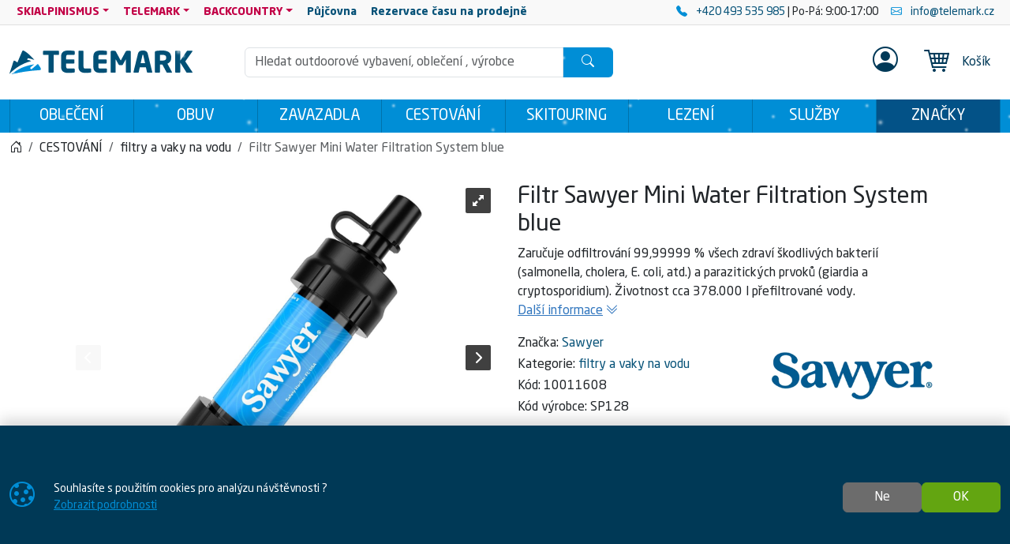

--- FILE ---
content_type: text/html; charset=utf-8
request_url: https://www.telemark.cz/produkt/filtr-sawyer-mini-water-filtration-system-blue-10011608
body_size: 18235
content:

<!DOCTYPE html>
<html lang="cs">
<head prefix="og: http://ogp.me/ns#">
    


<meta charset="utf-8" />

    <meta http-equiv="Content-Language" content="cs-CZ" />

    <meta name="google-site-verification" content="iiH2phioGk3-DZiGg_Z1nwRogOhTsrY4Cyf4hYSK-q4" />
<title>Filtr Sawyer Mini Water Filtration System blue | TELEMARK</title>
<meta name="description" content="Sawyer MINI filtr je nejlehč&#237; a nejuniverz&#225;lnějš&#237; cestovn&#237; filtračn&#237; syst&#233;m na světě. Filtr využ&#237;v&#225; dut&#225; mikrovl&#225;kna, jejichž stěny tvoř&#237; membr&#225;na s velikost&#237;" />
<meta name="keywords" content="filtr, sawyer, mini, water, filtration, system, blue" />
<meta name="robots" content="all" />
<meta name="viewport" content="width=device-width, initial-scale=1.0, shrink-to-fit=no, viewport-fit=cover" />

<meta name="theme-color" content="#008ed6" />
<meta name="application-name" content="Telemark" />
<meta name="msapplication-starturl" content="https://www.telemark.cz/" />
<meta name="msapplication-navbutton-color" content="#008ed6" />
<meta name="msapplication-TileImage" content="https://www.telemark.cz/Content/custom/icons/icon-512x512.png?v=20230515024336" />
<meta name="msapplication-TileColor" content="#008ed6" />


<meta property="og:title" content="Filtr Sawyer Mini Water Filtration System blue" />
<meta property="og:type" content="og:product" />
<meta property="og:url" content="https://www.telemark.cz/produkt/filtr-sawyer-mini-water-filtration-system-blue-10011608" />
<meta property="og:image" content="https://www.telemark.cz/Content/custom/img_products_small/sawyer_sp128_01.jpg?v=20240527073603" />
<meta property="og:description" content="Zaručuje odfiltrov&#225;n&#237; 99,99999 % všech zdrav&#237; škodliv&#253;ch bakteri&#237; (salmonella, cholera, E. coli, atd.) a parazitick&#253;ch prvoků (giardia a cryptosporidium). Životnost cca 378.000 l přefiltrovan&#233; vody." />

    <meta property="og:locale" content="cs_CZ" />

    <link rel="canonical" href="https://www.telemark.cz/produkt/filtr-sawyer-mini-water-filtration-system-blue-10011608" />


<link rel="manifest" href="/manifest.webmanifest">
<link rel="search" type="application/opensearchdescription+xml" href="https://www.telemark.cz/mira/GetOpenSearchXML" title="Hled&#225;n&#237; - Telemark">
<link rel="icon" type="image/png" sizes="192x192" href="/Content/custom/icons/icon-192x192.png?v=20230515024336" />
<link rel="icon" type="image/png" sizes="96x96" href="/Content/custom/icons/icon-96x96.png?v=20230515024336" />
<link rel="icon" type="image/png" sizes="32x32" href="/Content/custom/icons/icon-32x32.png?v=20230515024336" />
<link rel="apple-touch-icon" sizes="192x192" href="/Content/custom/icons/apple-touch-icon.png?v=20230515024336" />
<link rel="shortcut icon" type="image/x-icon" href="/Content/custom/icons/favicon.ico?v=20230515024337" />

<link rel="preload" href="/bundles/css?v=iHjCUF3RLIXHy3LrI9SvtC_UTcsGj6YQ73xLrule0OQ1" as="style" />

<link rel="preload" href="/Content/bootstrap-icons/fonts/bootstrap-icons.woff2?e34853135f9e39acf64315236852cd5a" as="font" type="font/woff2" crossorigin="anonymous" />
<link rel="preload" href="/Content/mira-icons/fonts/mira.woff2?v=2" as="font" type="font/woff2" crossorigin="anonymous" />
<link rel="preload" href="/Content/custom/logo_telemarkb.svg?v=20230515024324" as="image" type="image/svg+xml" />



<meta name="google-site-verification" content="EMxDqpj2X3e5TW4WHABLUKMRC6zqxsfMA--MRLV9-IE" />

    <script type="application/ld+json">
            {"@context":"https://schema.org/","@type":"Organization","name":"SAGITA OUTDOOR","legalName":"SAGITA OUTDOOR","url":"https://www.sagitaoutdoor.cz/","logo":"https://www.sagitaoutdoor.cz/wp-content/uploads/2018/10/logo_sagita_outdoor_negativ_ctverec.svg","foundingDate":"1992"}
    </script>

    
    <link href="/bundles/css?v=iHjCUF3RLIXHy3LrI9SvtC_UTcsGj6YQ73xLrule0OQ1" rel="stylesheet"/>

    


    
        <script type="application/ld+json">
            {"@context":"https://schema.org/","@type":"Product","name":"Filtr Sawyer Mini Water Filtration System blue","image":["https://www.telemark.cz/Content/custom/img_products/sawyer_sp128_01.jpg?v=20240527073603","https://www.telemark.cz/Content/custom/img_products/sawyer_sp128_02.jpg?v=20240527073603","https://www.telemark.cz/Content/custom/img_products/sawyer_sp128_03.jpg?v=20240527073603","https://www.telemark.cz/Content/custom/img_products/sawyer_sp128_04.jpg?v=20240527073603","https://www.telemark.cz/Content/custom/img_products/sawyer_sp128_05.jpg?v=20240527073603","https://www.telemark.cz/Content/custom/img_products/sawyer_sp128_06.jpg?v=20240527073603","https://www.telemark.cz/Content/custom/img_products/sawyer_sp128_07.jpg?v=20240527073604"],"description":"Zaručuje odfiltrování 99,99999 % všech zdraví škodlivých bakterií (salmonella, cholera, E. coli, atd.) a parazitických prvoků (giardia a cryptosporidium). Životnost cca 378.000 l přefiltrované vody.","sku":"10011608","mpn":"SP128","gtin":"050716001280","brand":{"@type":"Brand","name":"Sawyer"},"offers":{"@type":"Offer","url":"https://www.telemark.cz/produkt/filtr-sawyer-mini-water-filtration-system-blue-10011608","priceCurrency":"CZK","price":1390.0,"itemCondition":"https://schema.org/NewCondition","availability":"https://schema.org/InStock","seller":{"@context":"https://schema.org/","@type":"Organization","name":"SAGITA OUTDOOR","legalName":"SAGITA OUTDOOR","url":"https://www.sagitaoutdoor.cz/","logo":"https://www.sagitaoutdoor.cz/wp-content/uploads/2018/10/logo_sagita_outdoor_negativ_ctverec.svg","foundingDate":"1992"}}}
        </script>
    
</head>
<body class="u-out u-b2c detail-body shop-1">

    



    <div id="cookies-consent" class="fixed-bottom-cookies" data-onlyonce="false">
        <div class="container">
            <div class="row align-items-center justify-content-end py-3">
                <div class="col d-flex align-items-center">
                    <i class="fs-2rem me-3 me-xl-4 d-none d-md-inline text-primary bi bi-cookie"></i>
                    <div class="small">Souhlasíte s&nbsp;použitím cookies pro&nbsp;analýzu návštěvnosti&nbsp;?<br>
    <a class="text-primary text-decoration-underline" rel="noopener noreferrer nofollow" href="/cookies" target ="_blank">
        Zobrazit&nbsp;podrobnosti
    </a>
</div>
                </div>
                <div class="col-12 col-sm-auto d-flex justify-content-end my-2 my-sm-0">
                        <div class="cookies-btn-group">
                            <button class="cookies-disable-button btn btn-cookie-no">Ne</button>
                            <button class="cookies-enable-button btn btn-success">OK</button>
                        </div>

                </div>
            </div>
        </div>
    </div>
    





<nav class="mobile-nav">
    <div class="mobile-nav-wrap">
        <div class="mobile-nav-headline d-flex bg-primary text-white justify-content-between align-items-center">
            <div class="d-flex align-items-center py-2">
                <i class="me-2 bi bi-list"></i> MENU
            </div>
            <button class="btn-close btn-close-white" onclick="closeMobileMenu()" aria-label="Close menu"></button>
        </div>
        <div id="mobile-nav-parent" class="mobile-nav-list list-group list-group-flush">
            <div>
                        <a class="list-group-item list-group-item-action cat-item" href="https://www.telemark.cz/kategorie/obleceni">
                            OBLEČENÍ
                        </a>
                        <a class="list-group-item list-group-item-action cat-item" href="https://www.telemark.cz/kategorie/obuv">
                            OBUV
                        </a>
                        <a class="list-group-item list-group-item-action cat-item" href="https://www.telemark.cz/kategorie/zavazadla">
                            ZAVAZADLA
                        </a>
                        <a class="list-group-item list-group-item-action cat-item" href="https://www.telemark.cz/kategorie/cestovani">
                            CESTOVÁNÍ
                        </a>
                        <a class="list-group-item list-group-item-action cat-item" href="https://www.telemark.cz/kategorie/skitouring">
                            SKITOURING
                        </a>
                        <a class="list-group-item list-group-item-action cat-item" href="https://www.telemark.cz/kategorie/lezeni">
                            LEZENÍ
                        </a>
                        <a class="list-group-item list-group-item-action cat-item" href="https://www.telemark.cz/kategorie/sluzby-000002807700100082">
                            SLUŽBY
                        </a>

                        <a class="list-group-item list-group-item-action m-nav-1" href="/znacky">
                            ZNAČKY
                        </a>
                            <div class="border-top border-primary border-1"></div>
                        <a class="list-group-item list-group-item-action collapsed mobile-parent m-nav-38" data-bs-toggle="collapse" href="#mobileCollapseDiv38" role="button" aria-expanded="false" aria-controls="mobileCollapseDiv38" rel="nofollow">
                            SKIALPINISMUS
                            <i class="collapse-chevron float-end me-1 bi bi-chevron-down"></i>
                        </a>
                        <div class="collapse bg-primary" id="mobileCollapseDiv38" data-bs-parent="#mobile-nav-parent">

                                <a class="list-group-item list-group-item-action m-nav-3 ms-2" href="/nabidka/skialpinismus">
                                    Kompletní nabídka<span class="d-none d-lg-inline"> pro SKIALPINIMUS</span>
                                </a>
                                <a class="list-group-item list-group-item-action m-nav-31 ms-2" href="/nabidka/fitness-skitouring">
                                    FITNESS SKITOURING
                                </a>
                                <a class="list-group-item list-group-item-action m-nav-33 ms-2" href="/nabidka/freeride">
                                    FREERIDE
                                </a>
                                <a class="list-group-item list-group-item-action m-nav-32 ms-2" href="/nabidka/freeskitouring">
                                    FREESKITOURING
                                </a>
                                <a class="list-group-item list-group-item-action m-nav-34 ms-2" href="/nabidka/tradicni-skialpinismus">
                                    TRADIČNÍ SKIALPINISMUS
                                </a>
                                <a class="list-group-item list-group-item-action m-nav-35 ms-2" href="/nabidka/skitouring">
                                    SKITOURING
                                </a>
                                <a class="list-group-item list-group-item-action m-nav-36 ms-2" href="/nabidka/zavodni-skialpinismus">
                                    ZÁVODNÍ SKIALPINISMUS
                                </a>
                        </div>
                        <a class="list-group-item list-group-item-action collapsed mobile-parent m-nav-39" data-bs-toggle="collapse" href="#mobileCollapseDiv39" role="button" aria-expanded="false" aria-controls="mobileCollapseDiv39" rel="nofollow">
                            TELEMARK
                            <i class="collapse-chevron float-end me-1 bi bi-chevron-down"></i>
                        </a>
                        <div class="collapse bg-primary" id="mobileCollapseDiv39" data-bs-parent="#mobile-nav-parent">

                                <a class="list-group-item list-group-item-action m-nav-4 ms-2" href="/nabidka/telemark">
                                    Kompletní nabídka<span class="d-none d-lg-inline"> pro TELEMARK</span>
                                </a>
                        </div>
                        <a class="list-group-item list-group-item-action collapsed mobile-parent m-nav-40" data-bs-toggle="collapse" href="#mobileCollapseDiv40" role="button" aria-expanded="false" aria-controls="mobileCollapseDiv40" rel="nofollow">
                            BACKCOUNTRY
                            <i class="collapse-chevron float-end me-1 bi bi-chevron-down"></i>
                        </a>
                        <div class="collapse bg-primary" id="mobileCollapseDiv40" data-bs-parent="#mobile-nav-parent">

                                <a class="list-group-item list-group-item-action m-nav-6 ms-2" href="/nabidka/backcountry">
                                    Kompletní nabídka<span class="d-none d-lg-inline"> pro BACKCOUNTRY</span>
                                </a>
                        </div>
                        <a class="list-group-item list-group-item-action m-nav-21" href="/pujcovna">
                            <strong>Půjčovna</strong>
                        </a>
                        <a class="list-group-item list-group-item-action m-nav-30" href="/rezervace">
                            <strong>Rezervace času na prodejně</strong>
                        </a>

            </div>
        </div>
    </div>

</nav>




<header class="mk-2">
    






    <div class="top-menu small d-none d-lg-block">
        <div class="container d-flex justify-content-between align-items-center">
            <div class="main-menu-wrap">
                


<nav id="main-menu">
    
            <div class="dropdown text-white">
                    <a id="nav-38" class="m-nav-38 btn btn-link menu-btn rounded-0 dropdown-toggle btn-sm" href="#" role=button data-bs-toggle=dropdown aria-haspopup=true aria-expanded=false data-bs-offset=0,0>SKIALPINISMUS</a>
                                    <div class="dropdown-menu m-0 shadow-sm" aria-labelledby="nav-38">
                                <a id="nav-3" class="m-nav-3 dropdown-item" href="/nabidka/skialpinismus" target="_self">Kompletní nabídka<span class="d-none d-lg-inline"> pro SKIALPINIMUS</span></a>
                                <a id="nav-31" class="m-nav-31 dropdown-item" href="/nabidka/fitness-skitouring" target="_self">FITNESS SKITOURING</a>
                                <a id="nav-33" class="m-nav-33 dropdown-item" href="/nabidka/freeride" target="_self">FREERIDE</a>
                                <a id="nav-32" class="m-nav-32 dropdown-item" href="/nabidka/freeskitouring" target="_self">FREESKITOURING</a>
                                <a id="nav-34" class="m-nav-34 dropdown-item" href="/nabidka/tradicni-skialpinismus" target="_self">TRADIČNÍ SKIALPINISMUS</a>
                                <a id="nav-35" class="m-nav-35 dropdown-item" href="/nabidka/skitouring" target="_self">SKITOURING</a>
                                <a id="nav-36" class="m-nav-36 dropdown-item" href="/nabidka/zavodni-skialpinismus" target="_self">ZÁVODNÍ SKIALPINISMUS</a>
                    </div>
            </div>
            <div class="dropdown text-white">
                    <a id="nav-39" class="m-nav-39 btn btn-link menu-btn rounded-0 dropdown-toggle btn-sm" href="#" role=button data-bs-toggle=dropdown aria-haspopup=true aria-expanded=false data-bs-offset=0,0>TELEMARK</a>
                                    <div class="dropdown-menu m-0 shadow-sm" aria-labelledby="nav-39">
                                <a id="nav-4" class="m-nav-4 dropdown-item" href="/nabidka/telemark" target="_self">Kompletní nabídka<span class="d-none d-lg-inline"> pro TELEMARK</span></a>
                    </div>
            </div>
            <div class="dropdown text-white">
                    <a id="nav-40" class="m-nav-40 btn btn-link menu-btn rounded-0 dropdown-toggle btn-sm" href="#" role=button data-bs-toggle=dropdown aria-haspopup=true aria-expanded=false data-bs-offset=0,0>BACKCOUNTRY</a>
                                    <div class="dropdown-menu m-0 shadow-sm" aria-labelledby="nav-40">
                                <a id="nav-6" class="m-nav-6 dropdown-item" href="/nabidka/backcountry" target="_self">Kompletní nabídka<span class="d-none d-lg-inline"> pro BACKCOUNTRY</span></a>
                    </div>
            </div>
            <div class="">
                    <a id="nav-21" class="m-nav-21 btn btn-link menu-btn rounded-0  btn-sm" href="/pujcovna" target="_self" ><strong>Půjčovna</strong></a>
                            </div>
            <div class="">
                    <a id="nav-30" class="m-nav-30 btn btn-link menu-btn rounded-0  btn-sm" href="/rezervace" target="_self" ><strong>Rezervace času na prodejně</strong></a>
                            </div>


</nav>


            </div>
            <div class="top-links-wrap">
                
<div class="d-flex align-items-center justify-content-end py-1">
  <span  class="mx-2"> 
        <a href="tel:+420493535985" rel="noopener noreferrer">
            <i class="bi bi-telephone-fill text-primary me-2"></i>
             +420 493 535 985
        </a> | Po-Pá: 9:00-17:00
    </span>
    <a href="mailto:info@telemark.cz" rel="noopener noreferrer" class="mx-2">
         <i class="bi bi-envelope text-primary me-2"></i>
         info@telemark.cz
    </a>
</div>
            </div>
        </div>
    </div>

    <div id="main-header-sticky" class="header-bg" data-toggle="sticky-onscroll" data-is-header="true">
            <div class="snow-h2"></div>
        <div class="header-center py-1 py-sm-2 py-lg-3 no-transition">
            <div class="container">
                <div class="row align-items-center justify-content-end">
                    <div class="col col-lg-2 ms-0 me-auto col-logo">
                            <a id="logo" href="/" class="no-transition d-block">
<img class="mira-logo img-fluid my-1 my-lg-0 d-inline-block d-lg-none" src="/Content/custom/logo_telemark1_mobileb.svg?v=20230621122824" alt="logo" />
            <img class="mira-logo img-fluid my-1 my-lg-0 d-none d-lg-inline-block" src="/Content/custom/logo_telemarkb.svg?v=20230515024324" alt="logo" />

    </a>

                    </div>
                    <div class="d-flex d-lg-none col col-auto justify-content-end mobile-nav-buttons ps-0">
                        

<button id="searchMobileBtn" class="btn" type="button" data-bs-toggle="collapse" data-bs-target="#searchNavDropdown" aria-controls="searchNavDropdown" aria-expanded="false" aria-label="Toggle search">
    <i class="bi bi-search"></i>
        <span class="ico-desc">Hledat</span>

</button>
    <a class="btn loginLink" href="/login?returnUrl=%2Fprodukt%2Ffiltr-sawyer-mini-water-filtration-system-blue-10011608" rel="nofollow noreferrer" role="button">
        <i class="bi bi-person"></i>
            <span class="ico-desc">Profil</span>
    </a>


<a id="mobileCartBtn" href="/kosik" class="btn">
    <i class="mi mi-cart22 i-cart-qty">
        <span class="badge cart-sumqty-txt badge bg-secondary hide"></span>
    </i>
        <span class="ico-desc">Koš&#237;k</span>
</a>
<button class="btn mobile-nav-toggle" type="button">
    <i class="bi bi-list"></i>
        <span class="ico-desc">Menu</span>
</button>

                    </div>
                        <div id="searchNavDropdown" class="collapse col-12 d-lg-block col-lg" data-bs-parent=".header-center">
                            

<form action="/hledat" autocomplete="off" class="position-relative my-2 no-transition" id="Search-form" method="get" novalidate="novalidate" role="search">        <div class="input-group flex-nowrap position-relative">
            <div id="search-wrap" class="d-flex flex-grow-1 position-relative">
                <input value="" type="text" id="search" name="searchString" class="form-control ignore-validation unround-right-corners" autocomplete="off" inputmode="search" required="required" placeholder="Hledat outdoorové vybavení, oblečení , výrobce" aria-label="Hled&#225;n&#237;">
                <button type="button" class="btn btn-close clear-search px-2 px-xl-3" title="Smazat hled&#225;n&#237;"></button>
            </div>
            <button type="submit" form="Search-form" class="btn btn-head border-0 px-4" id="search-button" aria-label="Hledat"><i class="bi bi-search"></i></button>
        </div>
    <div class="shadow-lg hidden" id="search-result">


    </div>
</form>
                        </div>
                        <div id="userNavDropdown" class="collapse col-12 col-lg d-lg-flex justify-content-end align-items-center position-relative" data-bs-parent=".header-center">
                            <div class="me-lg-2">
                                

<div class="user-nav-buttons d-flex align-items-center justify-content-center justify-content-lg-end my-2 my-lg-0 flex-nowrap gap-1">

            <div class="btn-group" role="group">
                <a class="loginLink btn btn-link header-link " href="/login?returnUrl=%2Fprodukt%2Ffiltr-sawyer-mini-water-filtration-system-blue-10011608" rel="nofollow noreferrer">

<i class="fs-2rem bi bi-person-circle"></i>                </a>

            </div>

</div>

                            </div>
                            <div class="ajaxcart d-none d-lg-block">
                                
<div class="mira-dropdown">
        <a id="cart-tocart" href="/kosik" class="btn btn-link header-link border-0">

            <div class="d-flex align-items-center">
                <div class="position-relative">
                    <i class="mi mi-cart22 i-cart-qty fs-2rem me-3">
                    </i>
                </div>
                    <div>
Koš&#237;k                    </div>

            </div>
        </a>


    <div class="cart-products mira-dropdown-content border bg-white text-dark">
            <div class="mira-dropdown-inner h-100">
                <div class="text-gray w-100 h-100 d-flex flex-column justify-content-center align-items-center">

                    <div class="d-flex justify-content-center w-100 my-2">
                        <span class="fs-3">V&#225;š koš&#237;k je pr&#225;zdn&#253;.</span>
                    </div>

                </div>
            </div>

    </div>
</div>






                            </div>
                        </div>


                </div>

            </div>
        </div>
            <div class="horizon-cat-menu-wrap d-none d-lg-block">
                
<nav class="horizon-cat-menu container no-transition">
            <button id="hcm-btn-000002726800100007" type="button" class="hcm-lvl1 btn dropdown-toggle" data-cat-id="000002726800100007" data-cat-url="https://www.telemark.cz/kategorie/obleceni" data-bs-auto-close="outside" data-bs-offset="0,0" data-bs-toggle="dropdown" data-bs-display="static" aria-expanded="false">
                <span class="title-wrapper">
                    OBLEČENÍ
                </span>
            </button>
            <div class="hcm-lvl2 dropdown-menu">
                <div class="container py-4 hcm-ajax">
                    
                </div>
            </div>
            <button id="hcm-btn-000000034500100064" type="button" class="hcm-lvl1 btn dropdown-toggle" data-cat-id="000000034500100064" data-cat-url="https://www.telemark.cz/kategorie/obuv" data-bs-auto-close="outside" data-bs-offset="0,0" data-bs-toggle="dropdown" data-bs-display="static" aria-expanded="false">
                <span class="title-wrapper">
                    OBUV
                </span>
            </button>
            <div class="hcm-lvl2 dropdown-menu">
                <div class="container py-4 hcm-ajax">
                    
                </div>
            </div>
            <button id="hcm-btn-000003085000100431" type="button" class="hcm-lvl1 btn dropdown-toggle" data-cat-id="000003085000100431" data-cat-url="https://www.telemark.cz/kategorie/zavazadla" data-bs-auto-close="outside" data-bs-offset="0,0" data-bs-toggle="dropdown" data-bs-display="static" aria-expanded="false">
                <span class="title-wrapper">
                    ZAVAZADLA
                </span>
            </button>
            <div class="hcm-lvl2 dropdown-menu">
                <div class="container py-4 hcm-ajax">
                    
                </div>
            </div>
            <button id="hcm-btn-000002726800100009" type="button" class="hcm-lvl1 btn dropdown-toggle" data-cat-id="000002726800100009" data-cat-url="https://www.telemark.cz/kategorie/cestovani" data-bs-auto-close="outside" data-bs-offset="0,0" data-bs-toggle="dropdown" data-bs-display="static" aria-expanded="false">
                <span class="title-wrapper">
                    CESTOVÁNÍ
                </span>
            </button>
            <div class="hcm-lvl2 dropdown-menu">
                <div class="container py-4 hcm-ajax">
                    
                </div>
            </div>
            <button id="hcm-btn-000002726800100008" type="button" class="hcm-lvl1 btn dropdown-toggle" data-cat-id="000002726800100008" data-cat-url="https://www.telemark.cz/kategorie/skitouring" data-bs-auto-close="outside" data-bs-offset="0,0" data-bs-toggle="dropdown" data-bs-display="static" aria-expanded="false">
                <span class="title-wrapper">
                    SKITOURING
                </span>
            </button>
            <div class="hcm-lvl2 dropdown-menu">
                <div class="container py-4 hcm-ajax">
                    
                </div>
            </div>
            <button id="hcm-btn-000002726800100010" type="button" class="hcm-lvl1 btn dropdown-toggle" data-cat-id="000002726800100010" data-cat-url="https://www.telemark.cz/kategorie/lezeni" data-bs-auto-close="outside" data-bs-offset="0,0" data-bs-toggle="dropdown" data-bs-display="static" aria-expanded="false">
                <span class="title-wrapper">
                    LEZENÍ
                </span>
            </button>
            <div class="hcm-lvl2 dropdown-menu">
                <div class="container py-4 hcm-ajax">
                    
                </div>
            </div>
            <button id="hcm-btn-000002807700100082" type="button" class="hcm-lvl1 btn dropdown-toggle" data-cat-id="000002807700100082" data-cat-url="https://www.telemark.cz/kategorie/sluzby-000002807700100082" data-bs-auto-close="outside" data-bs-offset="0,0" data-bs-toggle="dropdown" data-bs-display="static" aria-expanded="false">
                <span class="title-wrapper">
                    SLUŽBY
                </span>
            </button>
            <div class="hcm-lvl2 dropdown-menu">
                <div class="container py-4 hcm-ajax">
                    
                </div>
            </div>
                    <button class="hcm-lvl1 btn dropdown-toggle" id="hcm-dropdownBrand" type="button" data-bs-auto-close="outside" data-bs-offset="0,0" data-bs-toggle="dropdown" data-bs-display="static" aria-expanded="false">
                    <span class="title-wrapper">
                        ZNAČKY
                    </span>
                </button>
                <div class="hcm-lvl2 dropdown-menu">
                    <div class="container py-4 hcm-ajax">
                        
                    </div>
                </div>


</nav>
            </div>

        


    </div>
        <div class="bread-and-h1-wrapper">
                <div class="breadcrumb-wrapper">
                    <div class="container py-3">
                        
    <nav class="breadcrumb-nav" aria-label="breadcrumb">
        <ol vocab="https://schema.org/" typeof="BreadcrumbList" class="breadcrumb bg-transparent m-0 p-0 flex-lg-nowrap">

                    <li class="breadcrumb-item d-none d-lg-inline overflow-visible">
                        <a href="https://www.telemark.cz/" aria-label="Home">
                            <i class="bi bi-house-door"></i>
                        </a>
                    </li>
                        <li property="itemListElement" typeof="ListItem" class="breadcrumb-item">

                            <a property="item" typeof="WebPage" href="https://www.telemark.cz/kategorie/cestovani">
                                <span property="name">CESTOVÁNÍ</span>
                            </a>
                            <meta property="position" content="1">

                        </li>
                        <li property="itemListElement" typeof="ListItem" class="breadcrumb-item">

                            <a property="item" typeof="WebPage" href="https://www.telemark.cz/kategorie/cestovani-filtry-a-vaky-na-vodu">
                                <span property="name">filtry a vaky na vodu</span>
                            </a>
                            <meta property="position" content="2">

                        </li>
                        <li property="itemListElement" typeof="ListItem" class="breadcrumb-item active d-none d-md-inline" aria-current="page">
                            <span property="name">Filtr Sawyer Mini Water Filtration System blue</span>
                            <meta property="position" content="3">
                        </li>


        </ol>
    </nav>


                    </div>
                </div>

        </div>



</header>







    

    <div class="modal fade" id="MIRAModal" tabindex="-1" role="dialog" aria-label="Detail produktu" aria-hidden="true">

        <div class="modal-dialog shadow" role="document">

            <div class="modal-content border-0 position-relative">
                <div class="spin-wrapper-detail position-absolute top-50 start-50 translate-middle">
                    <div class="spinner"></div>
                </div>
                <div class="modal-header">
                    <div class="modal-header-label">
                        <h1 class="h2 m-0 p-0 invisible">N&#225;zev produktu</h1>
                    </div>
                    <div class="d-flex align-content-start justify-content-end ms-auto me-0">
                        <button type="button" class="btn-close fs-2 btn-close-white btn-close-back close goback me-1 hide" title="Zpět" onclick="goBack()"></button>
                        <button type="button" class="btn-close fs-2 btn-close-white close" data-bs-dismiss="modal" aria-label="Zavř&#237;t"></button>
                    </div>

                </div>
                <div class="modal-body">

                </div>
                <div class="modal-footer bg-light">
                    <button type="button" class="btn btn-dark goback hide" onclick="goBack()">
                        <i class="me-2 bi bi-arrow-left"></i>
                        Zpět
                    </button>
                    <button type="button" class="btn btn-dark shadow-btn" data-bs-dismiss="modal">
                        Zavř&#237;t
                    </button>
                </div>
            </div>

        </div>
    </div>
    <div id="page-wrap" class="page-wrap-bottom-padding">
            <div id="page-container" class="container">

                
                <div class="body-content detail-content center-content">
                    


<div class="detail-wrap not-ajax-detail-wrap mt-3 mt-lg-4">
    <div class="detail-top-part">
        <div class="row justify-content-center">
            
            <div class="col col-12 col-md-10 col-lg-6 ps-lg-3 order-1 order-lg-2 detail-info-col">

                
                <h1 class="h1">

                    Filtr Sawyer Mini Water Filtration System blue


                </h1>

                
                    <p class="small detail-small-description">
                        Zaručuje odfiltrování 99,99999 % všech zdraví škodlivých bakterií (salmonella, cholera, E. coli, atd.) a parazitických prvoků (giardia a cryptosporidium). Životnost cca 378.000 l přefiltrované vody.
                        <a href="#info" class="text-info text-nowrap">
                            <span class="text-decoration-underline">Dalš&#237; informace</span>
                            <i class="bi bi-chevron-double-down"></i>
                        </a>
                    </p>

                <div class="det-baseinfo detail-brand-wrapper my-3 my-lg-2">
    <div class="row">
        <div class="col col-auto">
                    <div class="detail-brand">
                        <span>Značka: </span>
                        <a href="/znacka/sawyer">
                            Sawyer
                        </a>
                    </div>

                <div class="detail-cat">
                    <span>Kategorie: </span>
                    <a href="https://www.telemark.cz/kategorie/cestovani-filtry-a-vaky-na-vodu">filtry a vaky na vodu</a>
                </div>
            
                <div class="detail-code">
                    <span class="pid-copy-label cursor-pointer" data-id="d000000537200100014">K&#243;d: </span>
                    <span class="pid-copy-value-d000000537200100014 detail-code-value">10011608</span>
                </div>
                            <div class="detail-mpn">
                    <span>K&#243;d v&#253;robce: </span>
                    <span class="detail-mpn-value">SP128</span>
                </div>


        </div>

        
        <div class="col d-flex align-items-center justify-content-center justify-content-sm-end">

                    <a class="detail-brand-img-link" href="/znacka/sawyer">
                        <img alt="logo Sawyer" class="img-fluid" src="/Content/custom/img_brands/logo_sawyer.png?v=20240528115032" />
                    </a>

        </div>

    </div>
    


</div>

                
                    <hr />
<div class="det-price">

            <div class="d-flex flex-wrap align-items-end gap-3">
                <div class="flex-grow-1">
                    <div class="detail-discper-wrapper text-secondary" style="display: none;">
                        Sleva:<span class="detail-priceper-value ms-1"></span>
                    </div>
                    <div>
                        <span class="detail-price h2">
                                                            <span class="detail-pricevat-value">1&#160;390&#160;Kč</span>
                        </span>
                    </div>

                        <div class="small">
                                <span class="detail-price-value">1&#160;148,76&#160;Kč</span>
                                <small>&nbsp;bez&#160;DPH</small>
                        </div>
                    
                </div>
                    <div class="flex-grow-1 detail-disc-wrapper text-black-50" style="display: none;">
                        <div>
                            běžn&#225; cena
                        </div>
                        <div>
                            <del><span class="detail-referencecartprice-value h2">1&#160;390&#160;Kč</span></del>
                        </div>
                            <div class="small">
                                ušetř&#237;te:
                                <span class="detail-pricediffvat-value"></span>
                            </div>
                    </div>
            </div>
            <div class="detail-disc-ship-wrapper mt-2">
                <span class="text-dark"><i class="bi bi-truck me-2"></i><span>Doprava od <b>79 Kč</b></span></span>
            </div>


</div>                
                        <hr />
                        <div class="det-avail detail-availability my-3">
                            

        <div class="mb-3 avail-detail-wrap">
            <div class="d-flex flex-wrap">
                <div class="fs-4 avail-detail-subwrap">
                    <div class="ajax-detail-avail" data-cid="000000537200100014">
                        <div class="text-success avail-warp"><i class="me-2 bi bi-check-circle-fill"></i><div class="avail-container"><span class="avail-label">Skladem</span></div></div>
                    </div>

                </div>

            </div>

        </div>
        <div class="detail-addtocart-wrap">
            <div class="d-flex gap-2 flex-wrap align-items-start align-items-stretch">

<div class="d-flex position-relative">
    <div class="input-group w-auto detail-qty-group me-xs-2 me-lg-3 flex-nowrap">
        <input id="detail-qty-input" type="number" value="1" min="1" step="1" class="form-control form-control-lg number-input text-center px-0" oninput="javascript: if (this.value.length > this.maxLength) this.value = this.value.slice(0, this.maxLength);" maxlength="2" aria-describedby="button-add" aria-label="Počet pro přid&#225;n&#237; do koš&#237;ku" />
            <span class="input-group-text">ks</span>
        <div class="btn-group-vertical">
            <button class="btn-inc btn btn-light border-bottom btn-sm small unround-left-corners d-none d-xs-flex" type="button" aria-label="Nav&#253;šit počet" ><i class="bi bi-plus-lg"></i></button>
            <button class="btn-dec btn btn-light border-top btn-sm small unround-left-corners d-none d-xs-flex" type="button" aria-label="Sn&#237;žit Počet" ><i class="bi bi-dash-lg"></i></button>
        </div>

    </div>
    <button class="addtocart buy-btn detail-addtocart btn btn-primary position-relative" type="button" data-id="000000537200100014">
        <span class="loader"></span>
        <span class="addtocart-text d-flex align-items-center">
            <i class="mi mi-cart22 i-cart-qty fs-2 me-3">
                <span class="badge bg-secondary cart-qty-txt hide" data-cid="000000537200100014">0</span>
            </i>
            Vložit do koš&#237;ku
        </span>
    </button>
</div>
                            </div>


                <div class="cart-qty-unit-wrapper my-3 fs-5 fw-bold text-primary hide" data-cid="000000537200100014">
                    <i class="me-1 mi mi-cart22"></i>
                    <span>
                        <span>V koš&#237;ku </span>
                        <span class="cart-qty-unit-txt">0&#160;kusů</span>

                    </span>
                    <br />
                    <a href="/kosik" title="Pokračovat do koš&#237;ku" class="btn shadow-btn btn-sm btn-secondary">Pokračovat do koš&#237;ku<i class="ms-1 bi bi-arrow-right"></i></a>
                </div>
<a href="/nabidka/sezonni-vyprodej" title="Sezonní výprodej" class="d-block h-100 w-100 my-3">
   <img src="/Content/custom/uploads/bannery/sezonni-vyprodej.webp?v=2" class="img-fluid">
</a>        </div>




                        </div>
            </div>

            
            <div class="col col-12 col-md-10 col-lg-6 order-2 order-lg-1 detail-img-col">
                <div class="detail-img-inner">
   

<div class="detail-img-wrapper with-gallery postition-relative ratio ratio-1x1 mb-2">
    <div class="detail-img-inner">
        

            <div class="tags-block">
                
            </div>

                    <noscript>
                    <img class="img-fluid w-100" src="https://www.telemark.cz/Content/custom/img_products/sawyer_sp128_01.jpg?v=20240527073603" alt="Filtr Sawyer Mini Water Filtration System blue Sawyer 10011608 L-11" />
                    <img class="img-fluid w-100" src="https://www.telemark.cz/Content/custom/img_products/sawyer_sp128_02.jpg?v=20240527073603" alt="Filtr Sawyer Mini Water Filtration System blue Sawyer 10011608 L-11" />
                    <img class="img-fluid w-100" src="https://www.telemark.cz/Content/custom/img_products/sawyer_sp128_03.jpg?v=20240527073603" alt="Filtr Sawyer Mini Water Filtration System blue Sawyer 10011608 L-11" />
                    <img class="img-fluid w-100" src="https://www.telemark.cz/Content/custom/img_products/sawyer_sp128_04.jpg?v=20240527073603" alt="Filtr Sawyer Mini Water Filtration System blue Sawyer 10011608 L-11" />
                    <img class="img-fluid w-100" src="https://www.telemark.cz/Content/custom/img_products/sawyer_sp128_05.jpg?v=20240527073603" alt="Filtr Sawyer Mini Water Filtration System blue Sawyer 10011608 L-11" />
                    <img class="img-fluid w-100" src="https://www.telemark.cz/Content/custom/img_products/sawyer_sp128_06.jpg?v=20240527073603" alt="Filtr Sawyer Mini Water Filtration System blue Sawyer 10011608 L-11" />
                    <img class="img-fluid w-100" src="https://www.telemark.cz/Content/custom/img_products/sawyer_sp128_07.jpg?v=20240527073604" alt="Filtr Sawyer Mini Water Filtration System blue Sawyer 10011608 L-11" />
            </noscript>

        <div id="slider1" class="royalSlider rsDefault w-100" style="display: none;">

                <a class="rsImg" href="https://www.telemark.cz/Content/custom/img_products/sawyer_sp128_01.jpg?v=20240527073603">
                    Filtr Sawyer Mini Water Filtration System blue Sawyer 10011608 -11
                    <img src="https://www.telemark.cz/Content/custom/img_products_small/sawyer_sp128_01.jpg?v=20240527073603" alt="Filtr Sawyer Mini Water Filtration System blue" class="rsTmb" />
                </a>
                <a class="rsImg" href="https://www.telemark.cz/Content/custom/img_products/sawyer_sp128_02.jpg?v=20240527073603">
                    Filtr Sawyer Mini Water Filtration System blue Sawyer 10011608 -11
                    <img src="https://www.telemark.cz/Content/custom/img_products_small/sawyer_sp128_02.jpg?v=20240527073603" alt="Filtr Sawyer Mini Water Filtration System blue" class="rsTmb" />
                </a>
                <a class="rsImg" href="https://www.telemark.cz/Content/custom/img_products/sawyer_sp128_03.jpg?v=20240527073603">
                    Filtr Sawyer Mini Water Filtration System blue Sawyer 10011608 -11
                    <img src="https://www.telemark.cz/Content/custom/img_products_small/sawyer_sp128_03.jpg?v=20240527073603" alt="Filtr Sawyer Mini Water Filtration System blue" class="rsTmb" />
                </a>
                <a class="rsImg" href="https://www.telemark.cz/Content/custom/img_products/sawyer_sp128_04.jpg?v=20240527073603">
                    Filtr Sawyer Mini Water Filtration System blue Sawyer 10011608 -11
                    <img src="https://www.telemark.cz/Content/custom/img_products_small/sawyer_sp128_04.jpg?v=20240527073603" alt="Filtr Sawyer Mini Water Filtration System blue" class="rsTmb" />
                </a>
                <a class="rsImg" href="https://www.telemark.cz/Content/custom/img_products/sawyer_sp128_05.jpg?v=20240527073603">
                    Filtr Sawyer Mini Water Filtration System blue Sawyer 10011608 -11
                    <img src="https://www.telemark.cz/Content/custom/img_products_small/sawyer_sp128_05.jpg?v=20240527073603" alt="Filtr Sawyer Mini Water Filtration System blue" class="rsTmb" />
                </a>
                <a class="rsImg" href="https://www.telemark.cz/Content/custom/img_products/sawyer_sp128_06.jpg?v=20240527073603">
                    Filtr Sawyer Mini Water Filtration System blue Sawyer 10011608 -11
                    <img src="https://www.telemark.cz/Content/custom/img_products_small/sawyer_sp128_06.jpg?v=20240527073603" alt="Filtr Sawyer Mini Water Filtration System blue" class="rsTmb" />
                </a>
                <a class="rsImg" href="https://www.telemark.cz/Content/custom/img_products/sawyer_sp128_07.jpg?v=20240527073604">
                    Filtr Sawyer Mini Water Filtration System blue Sawyer 10011608 -11
                    <img src="https://www.telemark.cz/Content/custom/img_products_small/sawyer_sp128_07.jpg?v=20240527073604" alt="Filtr Sawyer Mini Water Filtration System blue" class="rsTmb" />
                </a>

        </div>

    </div>
</div>

                        <div class="row detail-ints justify-content-center g-3 my-4 my-lg-3 flex-wrap-reverse">

            <div class="col col-12 col-sm-6">
                <a href="/produkt/filtr-sawyer-mini-water-filtration-system-blue-10011608/dotaz?ReturnUrl=%2Fprodukt%2Ffiltr-sawyer-mini-water-filtration-system-blue-10011608" rel="nofollow noreferrer" class="w-100 btn btn-light shadow-btn btn-sm">
                    <i class="me-2 bi bi-question-circle"></i>
                    Dotaz na produkt
                </a>
            </div>
            <div class="col col-12 col-sm-6">
                <button type="button" id="dropdownShare-btn" class="w-100 btn btn-light shadow-btn btn-sm">
                    <i class="me-2 bi bi-share"></i> Sd&#237;let
                </button>
            </div>

    </div>



                </div>

            </div>

        </div>




    </div>


    
    
    <hr />

<div class="" id="nav-tabContent">
    <div class="" id="nav-desc" role="" >
        <div class="detail-description">
            <a name="info"></a>
            <div class="px-0 px-sm-3 my-4">
                <h2 class="desc-title">Filtr Sawyer Mini Water Filtration System blue</h2>
                <p><strong>Sawyer MINI filtr</strong>&nbsp;je nejlehčí a nejuniverzálnější cestovní filtrační systém na světě. Filtr využívá dutá mikrovlákna, jejichž stěny tvoří membrána s&nbsp;velikostí pórů max. 0,1&nbsp;&micro;m. S celkovou hmotností 65 g a možností srolování do malého balíčku, nezabere ve vašem batohu téměř žádný prostor. Ideálně padne do ruky a je kdykoliv připraven k použití. Oproti variantě SQUEEZE nemá tak rychlý průtok, ale vzhledem ke své velikosti budete nadšeni.<strong>&nbsp;I přesto nabízí průtok až 1,2 l / min</strong>. Filtry se vyrábí v USA.</p>

<p>Technologie&nbsp;<strong>PointONE&trade;&nbsp;</strong>s absolutní velikostí pórů 0,1&nbsp;&micro;m použitá ve filtrech Sawyer zaručuje odfiltrování&nbsp;<strong>99,99999 %</strong>&nbsp;všech zdraví škodlivých bakterií (salmonella, cholera, E. coli, atd.) a parazitických prvoků (giardia a cryptosporidium) a překračuje tak velmi přísné americké nároky EPA a NSF.</p>

<p>Filtr je kompatibilní se standardními PET láhvemi a lze je použít namísto skládací&nbsp;láhve!</p>

<h3>Obsah balení:</h3>

<ul>
	<li>1 ks skládací láhev 0,5l</li>
	<li>1 ks filtr&nbsp;<strong>Sawyer&nbsp;MINI&nbsp;filtr SP128</strong>&nbsp;se závitem pro našroubování na láhev a náústkem s krytkou na výstupu</li>
	<li>1 ks stříkačka k čistění filtru</li>
	<li>1 ks brčko pro pití z hladiny</li>
</ul>

<h3>NEJÚČINNĚJŠÍ FILTRACE &ndash; PATENTOVANÁ&nbsp;TECHNOLOGIE<strong>&nbsp;SAWYER&nbsp;POINTONE&trade;</strong></h3>

<p>Technologie<strong>&nbsp;SAWYER&nbsp;PointONE&trade;&nbsp;</strong>s absolutní velikostí pórů 0,1 micron použitá ve filtrech Sawyer zaručuje odfiltrování&nbsp;<strong>99,99999 %</strong>&nbsp;všech zdraví škodlivých bakterií salmonella, cholera, E. coli, atd.) a parazitických prvoků giardia a cryptosporidium) a překračuje tak velmi přísné americké nároky EPA a NSF.<br />
<strong>Filtry Sawyer jsme opakovaně poskytli k testování několika laboratořím v ČR a SR a jejich funkčnost byla opakovaně testována v laboratořích SZÚ. Výsledkem je garance udávaných hodnot a bezpečné použití, které splňuje normy dle ČSN.</strong></p>

<ul>
	<li><strong>Filtrovaná voda přes zařízení Sawyer SP128/129 vyhovuje normě pro pitnou vodu platnou pro ČR a EU:&nbsp;(SOP 06.0.52, ČSN EN ISO 9308-1 a SOP 06.0.3, ČSN EN ISO 6222)</strong></li>
	<li><strong>Filtrační zařízení Sawyer SP128/129 splňuje požadavky pro EU dle&nbsp;2008/60/EC, 95/45/EC a &nbsp;2008/84/EC</strong></li>
	<li><strong><img alt="sawyer-squeeze-filter-graph" src="https://cdn.myshoptet.com/usr/www.bushcraftshop.cz/user/documents/upload/mailing/sawyer-squeeze-filter-graph.jpg" style="width:40%" /></strong></li>
</ul>

<h3><strong>GARANCE ŽIVOTNOSTI &ndash; 378 000 LITRŮ&nbsp;VODY!</strong></h3>

<p><strong>Použití je jednoduché &ndash; naberte do láhve/vaku vodu z jezera, potoku nebo řeky, našroubujte na ni&nbsp;Sawyer&nbsp;filtr a máte čtyři možnosti:</strong></p>

<ul>
	<li>stlačit láhev a přefiltrovat vodu do vaší láhve nebo libovolné nádoby</li>
	<li>pít přímo z filtru</li>
	<li>připojit výstup filtru na většinu láhví se závitem PET láhve) a vodu přečerpat/přefiltrovat do ní</li>
	<li>napojit filtr na hydrovak a pohodlně pít přímo z vaku</li>
</ul>

<h3><strong>VÝHODY FILTRU SAWYER MINI:</strong></h3>

<ul>
	<li>je lehký a skladný</li>
	<li>ve srovnání s&nbsp;jakoukoliv konkurencí má menší póry a tím je zaručena vyšší účinnost filtru</li>
	<li>nemá žádné pohyblivé součásti, které by se mohly rozbít nebo ztratit</li>
	<li>nevyžaduje pumpování ani jiné úsilí při filtraci</li>
	<li>nevyužívá žádné chemikálie, nijak negativně neovlivňuje chuť vody</li>
	<li>větší průtok filtru než konkurenční filtry</li>
	<li>pro běžného smrtelníka nabízejí v podstatě nekonečnou životnost &ndash; pokud se filtr zanese a sníží se průtok, snadno ho sami vypláchnete dodávanou stříkačkou</li>
	<li>můžete skrz něj pít přímo ze zdroje jako brčkem.</li>
	<li>filtrovací láhev slouží jako rezervoár na vodu, kterou snadno sbalíte a nezabírá vám místo v&nbsp;batohu.</li>
	<li>kompatibilní s dalšími láhvemi s hrdlem o průměru 28 mm</li>
</ul>

            </div>




                        

                    <hr class="mt-5 detail-aux-brand-hr" />
                    <div class="d-flex gap-2 px-0 px-sm-3 mt-4 detail-aux-brand-wrap mb-4">

                            <div class="ratio ratio-1x1 d-none d-md-block me-2 me-lg-3 detail-aux-brand-img-wrap">
                                <a href="https://www.telemark.cz/znacka/sawyer">
                                    <img alt="logo Sawyer" class="img-fluid" src="/Content/custom/img_brands/logo_sawyer.png?v=20240528115032" />
                                </a>
                            </div>
                        <div>
                            <h3>Sawyer</h3>
                            <blockquote class="d-block m-0 p-0" cite="https://www.telemark.cz/znacka/sawyer">
                                <p class="mira-hide-title"><p><strong>Od roku 1984</strong> nabízí americká společnost Sawyer Products nejlepší a technologicky <strong>nejpokročilejší řešení ochrany</strong> před sluncem, hmyzem, závadnou vodou a zraněními - od lékárniček vyvinutých pro použití v divočině až po nejnovější lokální repelenty proti hmyzu.<br /><strong>Sawyer</strong> je snad <strong>nejznámější</strong> mezi značkami věnujícími se <strong>technologii filtrace vody</strong>.</p>
                            </blockquote>
                            <div class="mt-2"><a class="text-decoration-underline" href="https://www.telemark.cz/znacka/sawyer">Kompletn&#237; nab&#237;dka - Sawyer</a></div>
                        </div>
                    </div>
        </div>



    </div>
</div>


    
        <div class="detail-footer-info-wrap small flex-column flex-md-row py-2 px-2 px-sm-3 gap-3 gap-lg-4 bg-light text-gray d-flex justify-content-between">
        <div class="d-flex flex-column flex-md-row gap-3 gap-lg-4 gap-xl-5">
                <div>
                    <div class="fs-mini text-gray mb-1"><i class="me-1 bi bi-gear"></i>V&#253;robce</div>
                    <div class="ps-2">
                        
<div class="d-flex gap-1">
    <b>JuB&#246; Bushcraft s.r.o.</b>
        <div class="dropdown dropup">
            <div class="cursor-pointer d-inline" id="bus-e-con-65165799" data-bs-toggle="dropdown" data-bs-auto-close="outside" aria-expanded="false">
                <i class="bi bi-info-circle-fill"></i>
            </div>
            <div class="dropdown-menu shadow-sm bussines-contact-dropdown" aria-labelledby="bus-e-con-65165799">
                <div class="small px-3">
                    <div><b>JuB&#246; Bushcraft s.r.o.</b></div>
                    <div>Špalkova 294, Bludov</div>
                    <div>Česk&#225; republika</div>
                </div>
                    <hr class="dropdown-divider">
                        <div><a class="dropdown-item" href="mailto:info@bushcraftshop.cz"><i class="me-2 bi bi-envelope"></i>info@bushcraftshop.cz</a></div>
                        <div><a class="dropdown-item" href="tel:+420605011644"><i class="me-2 bi bi-telephone"></i>+420 605 011 644</a></div>
            </div>
        </div>

</div>
    <div class="emoji-flag">🇨🇿 Česká republika</div>

                    </div>
                </div>
                    </div>
            <div class="fs-mini text-md-end d-flex flex-column justify-content-center">
<div class="detail-ean-wrapper">EAN: <span class="text-nowrap detail-ean-value">050716001280</span></div>                <div>K&#243;d v&#253;robce: <span class="text-nowrap detail-mpn-value">SP128</span></div>                            </div>
    </div>


</div>


<script>
    var DetailSettings = {
        RoyalNavigation: "thumbnails",
        OwlResponsive: { 0:{items: 2}, 576:{items: 3}, 768:{items: 3}, 992:{items: 4} },
        HasSizes: false,
        MyUrlTitle: "Filtr Sawyer Mini Water Filtration System blue",
        MyUrlAddress: "https://www.telemark.cz/produkt/filtr-sawyer-mini-water-filtration-system-blue-10011608",
        MyUrlAnalSripts: "https://www.telemark.cz/detailFunction/GetDetailAnalScripts?id=000000537200100014",
        DetailMainId: "000000537200100014",
    }
</script>


                </div>

            </div>
    </div>


    
    <footer>
        <div class="">    <div class="container">            <div class="row py-2 py-lg-5 text-xl-start text-center">                <div class="col-12 col-md-6 col-xl-3 my-4 my-lg-0 foot-links">                    <span class="headline">VŠE O NÁKUPU</span>                    <ul>                        <li> <a title="Obchodní podmínky" href="/obchodni-podminky">Obchodní podmínky</a> </li>                        <li> <a title="Doprava a platba" href="/doprava-platba">Doprava a platba</a> </li>                        <li> <a title="Bezpečnost a ochrana osobních údajů GDPR" href="/ochrana-osobnich-udaju">Ochrana osobních údajů</a> / <a title="Cookies" href="/cookies">Cookies</a></li>                                                <li> <a title="Reklamační řád" href="/reklamacni-rad">Reklamační řád</a> </li>                        <li> <a title="Výměna a vrácení zboží" href="/vymena-vraceni">Výměna a vrácení zboží</a> </li>                        <li> <a title="Častá otázky" href="/caste-dotazy">Časté otázky</a> </li>                    </ul>                </div>                <div class="col-12 col-md-6 col-xl-3 my-4 my-xl-0 foot-links">                    <span class="headline">SLUŽBY</span>                    <ul>                        <li> <a title="Servisní práce" href="/servis">Servisní práce</a> </li>                        <li> <a title="Diagnostika chodidel" href="/diagnostika">Diagnostika chodidel</a> </li>                        <li> <a title="Bootfitting" href="/bootfitting">Bootfitting</a> </li>                        <li> <a title="Poradenství" href="/poradenstvi">Poradenství</a> </li>                        <li> <a title="Půjčovna" href="/pujcovna">Půjčovna</a> </li>                        <li> <a class="hide-u-in" title="Zákaznický účet" href="/zakaznicky-ucet">Zákaznický účet</a> </li>                        <li> <a class="hide-u-out" title="Zákaznický účet" href="/ucet">Zákaznický účet</a> </li>                    </ul>                </div>                <div class="col-12 col-md-6 col-xl-3 my-4 my-xl-0 foot-links">                    <span class="headline">KAMENNÁ PRODEJNA</span>                    <ul>                        <li> <a title="Kontakty" href="/kontakty">Kontakty</a> </li>                        <li> <a title="Otevítací doba" href="/oteviraci-doba">Otevírací doba</a> </li>                        <li> <a title="Kudy k nám" href="/kudy-k-nam">Kudy k nám</a> </li>                        <li> <a title="O nás" href="/o-nas">O nás</a> </li>                        <li> <a title="Aktuality" href="/aktuality">Aktuality</a> </li>                        <li> <a title="Rezervace času pro nákup" href="/rezervace">Rezervace času pro nákup</a> </li>                     </ul>                </div>                             <div class="col-12 col-md-6 col-xl-3 my-5 my-xl-0 text-center">                    <img alt="Telemark logo" class="img-fluid pb-4" src="/Content/custom/uploads/footer/tele_foot.svg">                     <div>                            <a href="https://www.facebook.com/sagitaoutdoor" aria-label="Facebook" rel="external nofollow noopener" target="_blank" class="me-3 fs-3 btn-social" role="button"><i class="bi bi-facebook"></i></a>                            <a href="https://www.instagram.com/sagitaoutdoor/" aria-label="Instagram" rel="external nofollow noopener" target="_blank" class="me-3 fs-3 btn-social" role="button"><i class="bi bi-instagram"></i></a>                            <a href="https://www.youtube.com/@sagitaoutdoor6502" aria-label="Youtube" rel="external nofollow noopener" target="_blank" class="me-3 fs-3 btn-social" role="button"><i class="bi bi-youtube"></i></a>                            <a href="mailto:info@telemark.cz" aria-label="Email" rel="noopener nofollow" class="me-3 fs-3 btn-social" role="button"><i class="bi bi-envelope"></i></a>                            <a href="tel:+420493535985" aria-label="Email" rel="noopener nofollow" class="me-3 fs-3 btn-social" role="button"><i class="bi bi-telephone"></i></a>                    </div>                                  </div>            </div>        </div></div>
<div id="subfooter" class="p-3">    <div class="container">        <div class="text-center">            Copyright © 2026 SAGITA outdoor        </div>    </div></div>



    </footer>

    
    <a id="corner-back-to-top" href="#" aria-label="Zpět na zač&#225;tek" class="btn shadow-btn btn-dark btn-lg back-to-top" role="button">
        <i class="bi bi-chevron-up"></i>
    </a>
    <div class="spin-wrapper shadow hide">
        <div class="spinner">
        </div>
        <div class="spin-title">
            <div class="spin-title-inner">
                Nač&#237;t&#225;m ...
            </div>
        </div>
    </div>

    
    <div id="ToastContainer" aria-live="polite"></div>


<script>
        if (window.navigator) {
            if ('serviceWorker' in window.navigator) {
                    
                    window.navigator.serviceWorker.getRegistrations().then(function (registrations) {
                        if (!registrations.length) {
                            return;
                        }
                        registrations.forEach(function (registration) {
                            registration.unregister();
                        });
                    });
                    
            }
        }

        
        const GoogleAnalEE = false;
        const DetailInModalMobile = true;
        const KeepSessionAliveForever = true;
        const EnableSearchAutoFocus = false;
        const EnableDenserGrid =false;
        const EnableImgReductionMode =false;

        const MIRAStrings = {
            AllBrands: "Všechny značky",
            NoBrands: "Nejsou tu žádné značky.",
            AddedToCart: "Zboží vloženo do košíku",
            RemoveFromCartConfirm: "Opravdu chcete produkt odebrat ?",
            LinkCopiedToClipBoard: "Odkaz zkopírován do schránky",
            WrongCredentials: "Špatné uživatelské jméno nebo heslo",
            Loading: "Načítám ...",
            LoadingProductsGrid: "Výpis se aktualizuje ...",
            Saving: "Ukládám",
            Updating: "Aktualizuji",
            TurnedOn: "zapnuto",
            TurnedOff: "vypnuto",
            ExclVat: "bez DPH",
            InclVat: "s DPH",
        };

        const MIRAIcons = {
            ChevronRight: "bi bi-chevron-right",
            ChevronLeft: "bi bi-chevron-left",
            ChevronUp: "bi bi-chevron-up",
            ChevronDown: "bi bi-chevron-down",
            ChevronCompactLeft: "bi bi-chevron-compact-left",
            ChevronCompactRight: "bi bi-chevron-compact-right",
            Check: "bi bi-check2",
            Eye: "bi bi-eye-fill",
            EyeSlash: "bi bi-eye-slash-fill",
        };

        const MIRAUrlSettings = {
            HeartbeatUrl: "/mira/KeepSessionAlive",
            AnalEnableUrl: "/mira/EnableAnalytics",
            AnalDisableUrl: "/mira/DisableAnalytics",
            CategoryMenuUrl: "/mira/GetCategoriesMenu",
            HorizontalCatMenuUrl: "/mira/GetHorizontalCatMenu",
            BrandMenuUrl: "/mira/GetBrandsMenu",
            LoginUrl: "/login",
            SearchLive: "/livesearch"
        };

        const MIRACookies = {
            CookieTrueValue: "yes",
            CookieFalseValue: "no",
            ConsentCookieName: "CookiesConsent",
            VatCountryCodeCookieName:"VatCountryCode",
            SideFiltersCookieName: "SideFiltersCookie",
            PageingCookieName: "PageingCookie",
            ExVatPOVCookieName: "ExVatPOV",
            DetailComboAvailCookieName: "ComboAvailCookie",
        };

        const CartUrlSettings = {
            CartPartialUrl: "/kosik/CartPartial",
            CartIndexUrl: "/kosik",
            IncrementProduct: "/kosik/IncrementCartItem",
            DecrementProduct: "/kosik/DecrementCartItem",
            RemoveProduct: "/kosik/RemoveCartItem",
            GetProductGridSizes: "/kosik/GetProductGridSizes",
            AddToCartPartial: "/kosik/AddToCartPartial",
            SetProductQuantity: "/kosik/SetCartItemQuantity",
            SetProductConfig: "/kosik/SetProductConfig",
            GetProductConfigForm: "/kosik/GetProductConfigForm"
        };

        const DetailGlobalSettings = {
            ProductIdUrlName: "kod",
            AvailabilityUrl: "/detailFunction/Availability",
            UpdateDetailInfoUrl: "/detailFunction/UpdateDetailInfo"
        };


</script>

    <script src="/bundles/mira-essential?v=16w-Q6bYDfU2VjpNu1kfRB4luVftPkepH2GGY6jhcTs1"></script>


    
    <script>
        (function ($) {
            var defaultOptions = {
                errorClass: 'is-invalid',
                validClass: 'is-valid',
                ignore: ":hidden, .ignore-validation",
            };

            $.validator.setDefaults(defaultOptions);

            $.validator.unobtrusive.options = {
                errorClass: defaultOptions.errorClass,
                validClass: defaultOptions.validClass,
            };

            $.ajaxSetup({ cache: false });
        })(jQuery);
    </script>


<script src="/bundles/mira-detail?v=2GJaY1gTQeA372_zDinGHHjoQc8Ip--lDAJk4jSu2ds1"></script>
                
        <script>
            $(document).ready(function () {
                InitDetail(false);
            });
        </script>
    

    





    
        <script>
            var _smartsupp = _smartsupp || {};
_smartsupp.key = 'c4f4b97c348e66f2ba40837fbe1c8b75211af7ea';
window.smartsupp||(function(d) {
  var s,c,o=smartsupp=function(){ o._.push(arguments)};o._=[];
  s=d.getElementsByTagName('script')[0];c=d.createElement('script');
  c.type='text/javascript';c.charset='utf-8';c.async=true;
  c.src='https://www.smartsuppchat.com/loader.js?';s.parentNode.insertBefore(c,s);
})(document);
        </script>

</body>
</html>

--- FILE ---
content_type: image/svg+xml; charset=utf-8
request_url: https://www.telemark.cz/Content/custom/uploads/footer/tele_foot.svg
body_size: 12438
content:
<?xml version="1.0" encoding="UTF-8"?>
<!DOCTYPE svg PUBLIC "-//W3C//DTD SVG 1.1//EN" "http://www.w3.org/Graphics/SVG/1.1/DTD/svg11.dtd">
<!-- Creator: CorelDRAW 2021 (64-Bit Není určeno pro komerční použití) -->
<svg xmlns="http://www.w3.org/2000/svg" xml:space="preserve" width="65.7767mm" height="48.8656mm" version="1.1" style="shape-rendering:geometricPrecision; text-rendering:geometricPrecision; image-rendering:optimizeQuality; fill-rule:evenodd; clip-rule:evenodd"
viewBox="0 0 1325.05 984.38"
 xmlns:xlink="http://www.w3.org/1999/xlink"
 xmlns:xodm="http://www.corel.com/coreldraw/odm/2003">
 <defs>
  <style type="text/css">
   <![CDATA[
    .fil1 {fill:#1090CF}
    .fil0 {fill:#094664}
    .fil2 {fill:#094664;fill-rule:nonzero}
   ]]>
  </style>
 </defs>
 <g id="Vrstva_x0020_1">
  <metadata id="CorelCorpID_0Corel-Layer"/>
  <path class="fil0" d="M282.12 573.92l5.93 -18.47 92.04 -286.67c12.71,-32.65 55.23,4.73 86.62,26.1 11.16,7.6 11.28,6.64 17.55,-8.92 32.45,-80.55 67.17,-161.09 98.42,-234.41 23.35,-54.78 22.29,-69.59 89.81,-26.4 65.83,42.13 137.18,107.96 214.08,197.48 12.31,14.33 21.33,19.1 -0.19,11.33 -48.28,-17.43 -94.17,-31.27 -136.11,-39.19 -15.24,-2.88 -12.65,-5.03 -18.04,8.68l-7.53 19.15c-6.41,16.34 -7.53,12.35 9.28,14.8 21.41,3.11 41.96,8.78 61.74,16.79 5.24,2.12 32.36,11.11 15.9,15.8 -5.63,1.6 -11.33,2.96 -16.98,4.51 -186.71,51.39 -369.54,161.75 -500.87,303.85 -12.2,13.2 -17.62,11.19 -11.66,-4.43z"/>
  <path class="fil1" d="M328.84 596.99c158.97,-131.49 338.95,-211.98 542.03,-243.73 5.05,-0.8 10.09,-1.84 15.21,-2.29 8.6,-0.75 9.3,2.08 2.83,6.47 -2.34,1.59 -4.63,3.21 -6.89,4.79 -34.43,24.12 -61.99,46.22 -78.62,65.1 -11.19,12.71 -14.53,12.81 -3.71,22.83 6.88,6.37 13.75,12.75 20.63,19.12 9.43,8.74 6.69,7.1 17.18,-1.97l141.68 -122.42c9.31,-8.04 7.08,-9.45 13.33,0.14 30,46.06 118.97,145.41 39.45,150.5 -4.05,0.26 -8.1,0.53 -12.14,0.79 -250.5,16.63 -478.01,49.68 -675.8,103.95 -4.14,1.14 -8.36,2.03 -12.39,3.45 -8.27,2.91 -10.39,-0.41 -2.77,-6.72z"/>
  <path class="fil2" d="M136.25 712.14l-42.78 0 0 152.66c0,2.89 -2.38,5.25 -5.28,5.25l-34.59 0c-2.91,0 -5.28,-2.36 -5.28,-5.25l0 -152.66 -43.05 0c-2.9,0 -5.28,-2.1 -5.28,-4.98l0 -27.02c0,-2.88 2.38,-4.98 5.28,-4.98l130.97 0c2.91,0 5.54,2.1 5.54,4.98l0 27.02c0,2.88 -2.63,4.98 -5.54,4.98z"/>
  <path class="fil2" d="M275.38 869.01c-9.25,1.32 -22.71,3.4 -51.22,3.4 -34.07,0 -64.17,-8.65 -64.17,-56.39l0 -87.09c0,-47.74 30.37,-56.13 64.43,-56.13 28.52,0 41.72,2.1 50.96,3.4 3.69,0.53 5.28,1.84 5.28,5.24l0 24.4c0,2.88 -2.38,5.25 -5.28,5.25l-53.6 0c-12.41,0 -16.9,4.2 -16.9,17.84l0 23.87 68.39 0c2.9,0 5.28,2.36 5.28,5.25l0 24.92c0,2.88 -2.38,5.24 -5.28,5.24l-68.39 0 0 27.81c0,13.64 4.49,17.84 16.9,17.84l53.6 0c2.9,0 5.28,2.36 5.28,5.24l0 24.4c0,3.4 -1.59,4.98 -5.28,5.51z"/>
  <path class="fil2" d="M421.36 869.01c-8.71,1.83 -29.04,3.4 -43.04,3.4 -34.06,0 -64.43,-8.65 -64.43,-56.39l0 -135.61c0,-2.89 2.38,-5.25 5.28,-5.25l34.59 0c2.91,0 5.28,2.36 5.28,5.25l0 135.61c0,13.64 4.49,17.84 16.9,17.84l45.42 0c2.91,0 5.28,2.36 5.28,5.24l0 24.4c0,3.4 -1.58,4.72 -5.28,5.51z"/>
  <path class="fil2" d="M561.29 869.01c-9.25,1.32 -22.71,3.4 -51.23,3.4 -34.07,0 -64.16,-8.65 -64.16,-56.39l0 -87.09c0,-47.74 30.37,-56.13 64.43,-56.13 28.52,0 41.72,2.1 50.96,3.4 3.69,0.53 5.28,1.84 5.28,5.24l0 24.4c0,2.88 -2.38,5.25 -5.28,5.25l-53.6 0c-12.41,0 -16.9,4.2 -16.9,17.84l0 23.87 68.38 0c2.91,0 5.28,2.36 5.28,5.25l0 24.92c0,2.88 -2.38,5.24 -5.28,5.24l-68.38 0 0 27.81c0,13.64 4.49,17.84 16.9,17.84l53.6 0c2.9,0 5.28,2.36 5.28,5.24l0 24.4c0,3.4 -1.59,4.98 -5.28,5.51z"/>
  <path class="fil2" d="M773.81 870.05l-34.85 0c-2.37,0 -4.23,-2.36 -4.23,-5.24l0 -109.39c0,-1.84 -0.79,-2.1 -1.32,-2.1 -0.79,0 -1.32,0.53 -2.1,1.84l-23.77 43.28c-1.85,3.15 -4.48,4.46 -7.91,4.46l-21.13 0c-3.43,0 -6.08,-1.31 -7.91,-4.46l-23.76 -43.28c-0.8,-1.32 -1.33,-1.84 -2.12,-1.84 -0.53,0 -1.31,0.26 -1.31,2.1l0 109.39c0,2.88 -1.85,5.24 -4.23,5.24l-34.86 0c-2.1,0 -4.48,-0.78 -4.48,-3.67l0 -182.3c0,-5.51 3.96,-8.92 9.51,-8.92l24.82 0c5.54,0 9.25,2.62 11.61,7.08l40.41 74.77c1.05,2.1 1.85,3.4 2.9,3.4 1.06,0 1.85,-1.31 2.91,-3.4l40.4 -74.77c2.37,-4.46 6.07,-7.08 11.62,-7.08l24.82 0c5.54,0 9.51,3.67 9.51,9.18l0 182.04c0,2.89 -2.37,3.67 -4.49,3.67z"/>
  <path class="fil2" d="M888.64 713.98c-0.53,-2.62 -1.05,-3.94 -3.42,-3.94 -2.38,0 -3.18,1.32 -3.7,3.94l-16.11 72.4 39.35 0 -16.11 -72.4zm75.26 156.07l-36.97 0c-2.64,0 -4.76,-2.1 -5.28,-4.72l-9.51 -43.02 -54.13 0 -9.5 43.02c-0.53,2.62 -2.64,4.72 -5.29,4.72l-36.96 0c-2.64,0 -4.49,-1.58 -4.49,-4.2 0,-0.26 0.26,-0.78 0.26,-1.31l39.35 -162.64c6.07,-25.18 25.61,-29.12 43.83,-29.12 18.21,0 37.49,3.94 43.55,29.12l39.35 162.64c0,0.53 0.26,1.04 0.26,1.31 0,2.62 -1.85,4.2 -4.48,4.2z"/>
  <path class="fil2" d="M1091.92 734.18c0,-16 -12.41,-23.35 -34.59,-23.35 -3.7,0 -17.43,0.53 -20.6,0.79l0 50.36c2.91,0.26 15.85,0.52 18.75,0.52 27.72,0 36.44,-7.08 36.44,-24.92l0 -3.41zm47.52 135.88l-40.39 0c-2.9,0 -3.96,-2.62 -5.28,-5.25l-35.38 -66.37 -2.9 0.26c-5.54,0 -13.74,-0.52 -18.75,-0.52l0 66.62c0,2.89 -2.38,5.25 -5.28,5.25l-34.33 0c-2.9,0 -5.28,-2.36 -5.28,-5.25l0 -176.02c0,-8.92 3.7,-11.28 11.88,-12.58 12.15,-1.83 34.59,-3.41 53.6,-3.41 44.88,0 79.47,14.95 79.47,61.38l0 3.41c0,27.81 -14.79,44.86 -34.06,52.46l39.88 73.97c0.53,1.05 0.79,2.1 0.79,2.88 0,1.84 -1.05,3.15 -3.96,3.15z"/>
  <path class="fil2" d="M1323.72 681.71l-62.84 88.66 63.11 94.17c0.8,1.04 1.07,2.1 1.07,2.88 0,1.57 -1.33,2.62 -3.7,2.62l-45.42 0c-3.17,0 -4.48,-1.58 -5.81,-3.67l-53.6 -86.56 0 84.99c0,2.88 -2.37,5.25 -5.28,5.25l-34.59 0c-2.91,0 -5.28,-2.36 -5.28,-5.25l0 -184.67c0,-2.88 2.37,-4.98 5.28,-4.98l34.59 0c2.91,0 5.28,2.1 5.28,4.98l0 83.42 58.1 -85.25c1.31,-2.1 2.9,-3.15 5.81,-3.15l40.4 0c2.9,0 4.23,1.32 4.23,2.89 0,1.05 -0.54,2.36 -1.33,3.67z"/>
  <path class="fil2" d="M324.9 936.81l-8.66 41.41c-1.16,5.62 -2.14,6.15 -7.49,6.15 -4.64,0 -5.89,-0.8 -7.32,-6.42l-7.77 -30.34c-0.18,-0.62 -0.18,-0.62 -0.44,-0.62 -0.27,0 -0.27,0 -0.45,0.62l-7.76 30.34c-1.34,5.18 -2.68,6.42 -7.33,6.42 -5.34,0 -6.33,-0.62 -7.49,-6.15l-8.66 -41.41 0 -0.36c0,-0.89 0.72,-1.79 1.69,-1.79l4.82 0c0.8,0 1.43,0.72 1.52,1.43l7.41 40.7c0.18,1.07 0.45,1.07 0.71,1.07 0.28,0 0.54,-0.26 0.72,-1.07l8.75 -34.27c0.53,-1.97 1.7,-2.68 3.57,-2.68l5 0c1.87,0 3.03,0.71 3.57,2.68l8.74 34.27c0.18,0.8 0.45,1.07 0.72,1.07 0.27,0 0.53,0 0.71,-1.07l7.41 -40.7c0.09,-0.71 0.72,-1.43 1.52,-1.43l4.82 0c0.98,0 1.7,0.9 1.7,1.79l0 0.36z"/>
  <path class="fil2" d="M404.01 936.81l-8.66 41.41c-1.16,5.62 -2.14,6.15 -7.49,6.15 -4.64,0 -5.89,-0.8 -7.32,-6.42l-7.77 -30.34c-0.18,-0.62 -0.18,-0.62 -0.44,-0.62 -0.27,0 -0.27,0 -0.45,0.62l-7.76 30.34c-1.34,5.18 -2.68,6.42 -7.33,6.42 -5.34,0 -6.33,-0.62 -7.49,-6.15l-8.65 -41.41 0 -0.36c0,-0.89 0.72,-1.79 1.69,-1.79l4.82 0c0.8,0 1.43,0.72 1.52,1.43l7.41 40.7c0.18,1.07 0.45,1.07 0.71,1.07 0.28,0 0.54,-0.26 0.72,-1.07l8.75 -34.27c0.53,-1.97 1.7,-2.68 3.57,-2.68l5 0c1.87,0 3.03,0.71 3.57,2.68l8.74 34.27c0.18,0.8 0.45,1.07 0.72,1.07 0.27,0 0.53,0 0.71,-1.07l7.41 -40.7c0.09,-0.71 0.72,-1.43 1.52,-1.43l4.82 0c0.98,0 1.7,0.9 1.7,1.79l0 0.36z"/>
  <path class="fil2" d="M483.12 936.81l-8.66 41.41c-1.16,5.62 -2.14,6.15 -7.49,6.15 -4.64,0 -5.89,-0.8 -7.32,-6.42l-7.77 -30.34c-0.18,-0.62 -0.18,-0.62 -0.44,-0.62 -0.27,0 -0.27,0 -0.45,0.62l-7.76 30.34c-1.34,5.18 -2.68,6.42 -7.33,6.42 -5.34,0 -6.33,-0.62 -7.49,-6.15l-8.66 -41.41 0 -0.36c0,-0.89 0.72,-1.79 1.69,-1.79l4.82 0c0.8,0 1.43,0.72 1.52,1.43l7.41 40.7c0.18,1.07 0.45,1.07 0.71,1.07 0.28,0 0.54,-0.26 0.72,-1.07l8.75 -34.27c0.53,-1.97 1.7,-2.68 3.57,-2.68l5 0c1.87,0 3.03,0.71 3.57,2.68l8.74 34.27c0.18,0.8 0.45,1.07 0.72,1.07 0.27,0 0.53,0 0.71,-1.07l7.41 -40.7c0.09,-0.71 0.72,-1.43 1.52,-1.43l4.82 0c0.98,0 1.7,0.9 1.7,1.79l0 0.36z"/>
  <path class="fil2" d="M507.16 983.66l-4.29 0c-0.89,0 -1.69,-0.8 -1.69,-1.78l0 -8.3c0,-0.9 0.72,-1.69 1.69,-1.69l4.29 0c0.89,0 1.69,0.71 1.69,1.69l0 8.3c0,0.98 -0.71,1.78 -1.69,1.78z"/>
  <path class="fil2" d="M554.03 983.93c-1.78,0.26 -4.11,0.44 -5.8,0.44 -8.21,0 -12.14,-2.14 -12.14,-11.95l0 -31.15 -8.66 -0.99c-0.99,-0.08 -1.7,-0.62 -1.7,-1.6l0 -2.41c0,-0.99 0.71,-1.61 1.7,-1.61l8.66 0 0 -8.74c0,-0.89 0.62,-1.61 1.61,-1.78l4.63 -0.72 0.28 0c0.71,0 1.34,0.62 1.34,1.52l0 9.72 9.64 0c0.98,0 1.78,0.81 1.78,1.79l0 3.03c0,0.98 -0.8,1.78 -1.78,1.78l-9.64 0 0 31.15c0,4.9 1.25,5.62 4.82,5.62l5 0c1.25,0 1.88,0.36 1.88,1.25l0 3.12c0,0.8 -0.45,1.34 -1.61,1.52z"/>
  <path class="fil2" d="M602.78 954.92c0,-10.08 -3.84,-14.01 -11.69,-14.01 -7.68,0 -11.95,4.38 -11.95,14.01l0 0.8 23.64 0 0 -0.8zm6.25 6.79l-29.89 0 0 1.25c0,10.62 4.19,14.55 12.4,14.55 5.17,0 11.78,-0.36 15.88,-0.99l0.45 0c0.71,0 1.43,0.36 1.43,1.25l0 3.04c0,1.16 -0.35,1.78 -1.78,2.05 -5.09,0.98 -9.99,1.52 -15.98,1.52 -10.26,0 -20.26,-4.82 -20.26,-21.42l0 -8.04c0,-12.76 7.06,-20.88 19.81,-20.88 13.03,0 19.63,8.21 19.63,20.88l0 4.83c0,1.16 -0.62,1.96 -1.7,1.96z"/>
  <path class="fil2" d="M637.53 983.75l-4.64 0c-0.89,0 -1.61,-0.8 -1.61,-1.78l0 -63.63c0,-0.89 0.62,-1.69 1.61,-1.69l4.64 0c0.89,0 1.61,0.71 1.61,1.69l0 63.63c0,0.89 -0.63,1.78 -1.61,1.78z"/>
  <path class="fil2" d="M690.99 954.92c0,-10.08 -3.84,-14.01 -11.69,-14.01 -7.68,0 -11.95,4.38 -11.95,14.01l0 0.8 23.64 0 0 -0.8zm6.25 6.79l-29.89 0 0 1.25c0,10.62 4.19,14.55 12.4,14.55 5.17,0 11.77,-0.36 15.88,-0.99l0.45 0c0.71,0 1.43,0.36 1.43,1.25l0 3.04c0,1.16 -0.36,1.78 -1.78,2.05 -5.09,0.98 -9.99,1.52 -15.97,1.52 -10.26,0 -20.26,-4.82 -20.26,-21.42l0 -8.04c0,-12.76 7.06,-20.88 19.81,-20.88 13.03,0 19.63,8.21 19.63,20.88l0 4.83c0,1.16 -0.63,1.96 -1.7,1.96z"/>
  <path class="fil2" d="M775.89 983.75l-4.28 0c-0.98,0 -1.78,-0.8 -1.78,-1.78l0 -31.59c0,-7.5 -3.48,-9.55 -8.11,-9.55 -3.21,0 -6.97,1.07 -10.45,2.41 0.53,1.96 0.8,4.28 0.8,6.96l0 31.77c0,0.89 -0.62,1.78 -1.61,1.78l-4.73 0c-0.89,0 -1.52,-0.8 -1.52,-1.78l0 -31.77c0,-7.76 -2.22,-9.37 -6.87,-9.37 -3.21,0 -7.14,1.61 -10.89,3.47l0 37.66c0,0.89 -0.62,1.78 -1.61,1.78l-4.73 0c-0.9,0 -1.52,-0.8 -1.52,-1.78l0 -45.51c0,-0.99 0.72,-1.79 1.7,-1.79l4.46 0c0.97,0 1.69,0.8 1.69,1.79l0 1.69c3.57,-2.23 8.12,-4.2 13.03,-4.2 3.83,0 6.69,1.08 8.92,3.67 4.91,-2.32 10.17,-3.67 14.82,-3.67 8.03,0 14.46,4.02 14.46,16.43l0 31.59c0,0.98 -0.8,1.78 -1.78,1.78z"/>
  <path class="fil2" d="M825.11 960.01l-6.61 0c-10.8,0 -13.65,2.42 -13.65,8.75l0 1.07c0,6.42 3.03,8.12 8.21,8.12 4.1,0 7.76,-1.24 12.04,-3.57l0 -14.37zm6.07 23.74l-4.11 0c-0.98,0 -1.78,-0.8 -1.78,-1.78l0 -1.97c-4.29,2.5 -8.75,4.38 -13.74,4.38 -7.59,0 -14.55,-3.3 -14.55,-14.45l0 -1.08c0,-9.63 5.62,-14.46 21.51,-14.46l6.61 0 0 -3.57c0,-7.5 -2.59,-10.08 -9.55,-10.08 -5.8,0 -10.08,0.36 -13.65,0.72l-0.45 0c-0.8,0 -1.61,-0.27 -1.61,-1.44l0 -3.12c0,-0.99 0.62,-1.52 1.88,-1.69 3.66,-0.63 7.77,-1.17 13.83,-1.17 12.4,0 17.4,6.25 17.4,16.78l0 31.15c0,0.98 -0.8,1.78 -1.78,1.78z"/>
  <path class="fil2" d="M874.22 940.83c-4.11,0 -7.85,1.07 -12.31,3.75l0 37.39c0,0.89 -0.81,1.78 -1.78,1.78l-4.38 0c-0.9,0 -1.7,-0.8 -1.7,-1.78l0 -45.51c0,-0.99 0.72,-1.79 1.7,-1.79l4.19 0c0.99,0 1.7,0.8 1.7,1.79l0 1.87c4.46,-3.12 8.57,-4.29 12.59,-4.29 1.25,0 1.88,0.53 1.88,1.61l0 3.66c0,0.98 -0.63,1.52 -1.88,1.52z"/>
  <path class="fil2" d="M927.61 983.75l-6.42 0c-0.99,0 -1.34,-0.27 -2.05,-1.16l-17.76 -21.96 0 21.33c0,0.98 -0.81,1.78 -1.78,1.78l-4.28 0c-0.99,0 -1.79,-0.8 -1.79,-1.78l0 -63.54c0,-0.99 0.8,-1.78 1.79,-1.78l4.28 0c0.98,0 1.78,0.8 1.78,1.78l0 37.12 17.84 -20.08c0.54,-0.63 0.89,-0.8 1.78,-0.8l6.25 0c0.9,0 1.34,0.45 1.34,0.98 0,0.35 -0.19,0.72 -0.45,0.98l-19.63 21.24 19.82 23.92c0.17,0.18 0.26,0.53 0.26,0.8 0,0.62 -0.35,1.16 -0.98,1.16z"/>
  <path class="fil2" d="M952.36 983.66l-4.29 0c-0.89,0 -1.69,-0.8 -1.69,-1.78l0 -8.3c0,-0.9 0.72,-1.69 1.69,-1.69l4.29 0c0.89,0 1.69,0.71 1.69,1.69l0 8.3c0,0.98 -0.71,1.78 -1.69,1.78z"/>
  <path class="fil2" d="M1003.33 983.4c-2.94,0.53 -6.96,0.98 -11.15,0.98 -12.14,0 -19.01,-8.56 -19.01,-21.69l0 -6.97c0,-13.11 6.78,-21.68 19.01,-21.68 4.11,0 8.21,0.45 11.15,0.98 1.43,0.26 1.79,0.72 1.79,1.97l0 3.21c0,0.89 -0.72,1.34 -1.52,1.34l-0.35 0c-3.92,-0.45 -6.69,-0.63 -11.07,-0.63 -7.14,0 -11.16,4.74 -11.16,14.82l0 6.97c0,9.99 3.92,14.82 11.16,14.82 4.37,0 7.14,-0.18 11.07,-0.62l0.35 0c0.8,0 1.52,0.45 1.52,1.34l0 3.22c0,1.16 -0.36,1.69 -1.79,1.96z"/>
  <path class="fil2" d="M1054.76 983.75l-26.95 0c-3.84,0 -5.45,-2.41 -5.45,-4.91l0 -1.7c0,-2.5 0.54,-3.84 2.05,-5.79l23.03 -28.65c0.17,-0.27 0.35,-0.54 0.35,-0.81 0,-0.35 -0.19,-0.62 -0.89,-0.62l-21.68 0c-0.99,0 -1.79,-0.8 -1.79,-1.78l0 -3.03c0,-0.99 0.8,-1.79 1.79,-1.79l26.23 0c3.66,0 5,1.7 5,4.37l0 2.15c0,1.87 -0.63,3.21 -2.05,4.9l-23.47 29.36c-0.35,0.36 -0.45,0.72 -0.45,0.99 0,0.44 0.09,0.71 0.72,0.71l23.56 0c0.99,0 1.78,0.81 1.78,1.79l0 3.03c0,0.98 -0.8,1.78 -1.78,1.78z"/>
 </g>
</svg>
